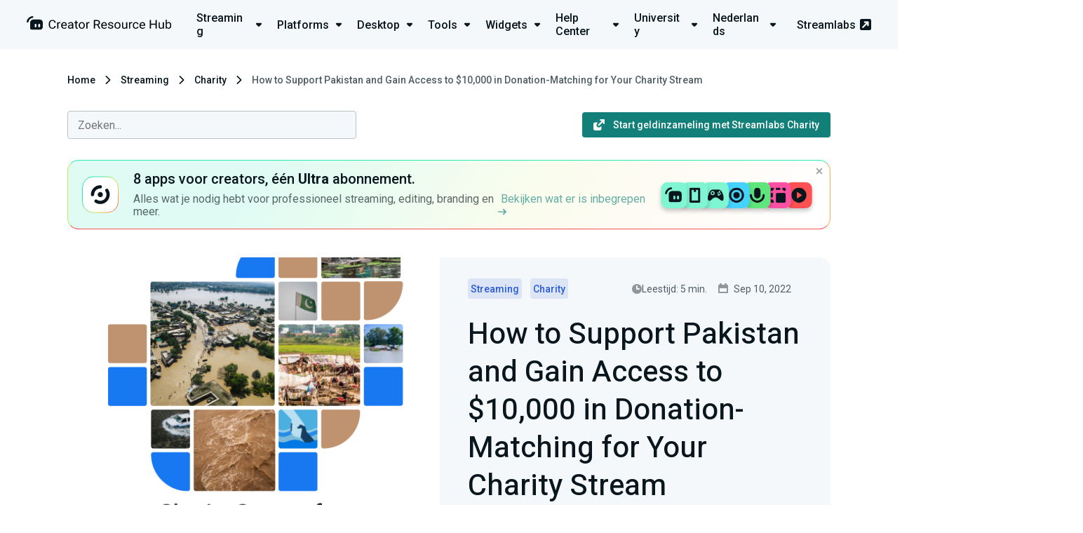

--- FILE ---
content_type: text/html; charset=UTF-8
request_url: https://streamlabs.com/nl-nl/content-hub/post/how-to-support-pakistan-and-gain-access-to-usd10-000-in-donation-matching-for-your-charity-stream
body_size: 13596
content:
<!DOCTYPE html>
<html lang="nl-nl" dir="ltr">

<head>
    <meta charset="utf-8">
    <meta name="viewport" content="width=device-width, initial-scale=1">

	<title>How to Support Pakistan and Gain Access to $10,000 in Donation-Matching for Your Charity Stream | Streamlabs	</title>
	<meta name="description" content="Pakistan is at the forefront of the global climate crisis, and this is how you can get involved by supporting charities on the frontline, helping those in need, plus how to gain access to a $10,000 donation match from Streamlabs.">
	<link rel="canonical" href="https://streamlabs.com/content-hub/post/how-to-support-pakistan-and-gain-access-to-usd10-000-in-donation-matching-for-your-charity-stream"/>
	<meta name="robots" content="all">
	<meta property="og:title" content="How to Support Pakistan and Gain Access to $10,000 in Donation-Matching for Your Charity Stream" />
	<meta property="og:description" content="Pakistan is at the forefront of the global climate crisis, and this is how you can get involved by supporting charities on the frontline, helping those in need, plus how to gain access to a $10,000 donation match from Streamlabs." />
	<meta property="og:url" content="https://streamlabs.com/nl-nl/content-hub/post/how-to-support-pakistan-and-gain-access-to-usd10-000-in-donation-matching-for-your-charity-stream" />
	<meta property="og:site_name" content="Streamlabs" />
	<meta property="og:image" content="https://contenthub-cdn.streamlabs.com/static/imgs/square-charity-stream-for-pakistan-flood-relief.png" />

	<meta name="twitter:card" content="summary_large_image" />
	<meta name="twitter:site" content="@Streamlabs" />
	<meta name="twitter:title" content="How to Support Pakistan and Gain Access to $10,000 in Donation-Matching for Your Charity Stream" />
	<meta name="twitter:description" content="Pakistan is at the forefront of the global climate crisis, and this is how you can get involved by supporting charities on the frontline, helping those in need, plus how to gain access to a $10,000 donation match from Streamlabs." />
	<meta name="twitter:images0" content="https://contenthub-cdn.streamlabs.com/static/imgs/square-charity-stream-for-pakistan-flood-relief.png" />
	<script type="application/ld+json">{"@context":"https:\/\/schema.org","@type":"WebPage","name":"How to Support Pakistan and Gain Access to $10,000 in Donation-Matching for Your Charity Stream","description":"Pakistan is at the forefront of the global climate crisis, and this is how you can get involved by supporting charities on the frontline, helping those in need, plus how to gain access to a $10,000 donation match from Streamlabs.","url":"https:\/\/streamlabs.com\/nl-nl\/content-hub\/post\/how-to-support-pakistan-and-gain-access-to-usd10-000-in-donation-matching-for-your-charity-stream","image":"https:\/\/cdn.streamlabs.com\/static\/imgs\/og-img.png"}	</script>

    <!-- Preconnect -->
    <link rel="preconnect" href="https://fonts.googleapis.com" crossorigin>
    <link rel="preconnect" href="https://cdn.streamlabs.com" crossorigin>

    <!-- Preload -->
    <link rel="preload"
          href="https://fonts.googleapis.com/css?family=Roboto:300,300i,400,400i,500,700|Heebo:400,500,700" as="style">
    <link rel="preload"
          href="https://fonts.googleapis.com/css?family=Roboto:300,300i,400,400i,500,700|Heebo:400,500,700" as="style">
    <link rel="preload" href="https://cdn.streamlabs.com/icons/style.css" as="style">
    <link rel="preload" href="https://cdn.streamlabs.com/icons/fonts/icomoon.ttf?k52tuo" as="font" type="font/ttf"
          crossorigin>

    <!-- Fonts -->
    <link href="https://fonts.googleapis.com/css?family=Roboto:300,300i,400,400i,500,700|Heebo:400,500,700"
          rel="stylesheet">

    <!-- Styles -->
    <link href="https://cdn.streamlabs.com/icons/style.css" rel="stylesheet"/>
    <link rel="stylesheet" href="/content-hub-assets/css/app.css?id=5bc57e465a55ceef00b4c0c9d28df771">

    <!-- Favicon -->
    <link rel="icon" type="image/svg+xml" href="/content-hub-assets/images/favicons/favicon.svg">
    <link rel="apple-touch-icon" sizes="180x180" href="/content-hub-assets/images/favicons/apple-touch-icon.png">
    <link rel="icon" type="image/png" sizes="32x32" href="/content-hub-assets/images/favicons/favicon-32x32.png">
    <link rel="icon" type="image/png" sizes="16x16" href="/content-hub-assets/images/favicons/favicon-16x16.png">
    <link rel="manifest" href="/images/favicons/site.webmanifest">
    <link rel="mask-icon" href="/content-hub-assets/images/favicons/safari-pinned-tab.svg" color="#31c3a2">
    <meta name="msapplication-TileColor" content="#80f5d2">
    <meta name="theme-color" content="#ffffff">

        
    <!-- OneTrust Cookies Consent Notice start for streamlabs.com -->

<script src="https://cdn.cookielaw.org/consent/7665fa03-a0ea-4c87-a34f-c8d13d663b42/otSDKStub.js"  type="text/javascript" charset="UTF-8" data-domain-script="7665fa03-a0ea-4c87-a34f-c8d13d663b42" ></script>
<script type="text/javascript">
function OptanonWrapper() { }
</script>
<!-- OneTrust Cookies Consent Notice end for streamlabs.com -->
    
    <!-- Google Tag Manager -->
<script>(function(w,d,s,l,i){w[l]=w[l]||[];w[l].push({'gtm.start':
new Date().getTime(),event:'gtm.js'});w[l].push({blocked_tags:'GA4-OBSP,AzAds,CIO,SAQ,TT'});var f=d.getElementsByTagName(s)[0],
j=d.createElement(s),dl=l!='dataLayer'?'&l='+l:'';j.async=true;j.src=
'https://www.googletagmanager.com/gtm.js?id='+i+dl;f.parentNode.insertBefore(j,f);
})(window,document,'script','dataLayer','GTM-5G46CH4');</script>
<!-- End Google Tag Manager -->

    
    <script type="text/plain" class="optanon-category-C0004">
var _mtm = window._mtm = window._mtm || [];
_mtm.push({'mtm.startTime': (new Date().getTime()), 'event': 'mtm.Start'});
var d=document, g=d.createElement('script'), s=d.getElementsByTagName('script')[0];
g.async=true; g.src='https://analytics-matomo.streamlabs.com/js/container_gnLYpKjU.js'; s.parentNode.insertBefore(g,s);
</script>
    </head>

<body>
    <header class="header header--app">
    <div class="header__inner">
        <div class="header__heading">
            <a href="https://streamlabs.com/nl-nl/content-hub" title="Go to https://streamlabs.com/content-hub">
                <img id="header-logo" class="header__icon" src="https://contenthub-cdn.streamlabs.com/static/imgs/logos/creator-resource-hub-dark.svg"
                     alt="The Ultimate Resource to Learn How to Live Stream | Streamlabs">
            </a>
        </div>
         <div class="dropdown-menu">
    <nav class="dropdown-menu__nav">
        <ul class="dropdown-menu__list">
                            <li class="dropdown-menu__item">
                    <a href="https://streamlabs.com/nl-nl/content-hub/streaming"
                       class="dropdown-menu__title-link">
                        <p class="dropdown-menu__title">
                            Streaming <i class="icon-dropdown dropdown-menu__icon"></i>
                        </p>
                    </a>
                    <div class="dropdown-menu__content dropdown-menu__content--streaming">
                        <div class="dropdown-menu__dummy">
                            <div class="dropdown-menu__arrow"></div>
                        </div>
                        <div class=" dropdown-menu__body">
                            <i class="icon-studio dropdown-menu__inner-icon"></i>
                            <div class="dropdown-menu__inner">
                                <div class="dropdown-menu__inner-title">Streaming</div>
                                <ul class="dropdown-menu__inner-list dropdown-menu__inner-list--two-column">
                                    <li class="dropdown-menu__inner-item">
                                    <a href="https://streamlabs.com/nl-nl/content-hub/streaming/getting-started" class="dropdown-menu__inner-text">
                    Getting Started
                </a>
                        </li>
    <li class="dropdown-menu__inner-item">
                                    <a href="https://streamlabs.com/nl-nl/content-hub/streaming/growing-your-audience" class="dropdown-menu__inner-text">
                    Growing your audience
                </a>
                        </li>
    <li class="dropdown-menu__inner-item">
                                    <a href="https://streamlabs.com/nl-nl/content-hub/streaming/hardware" class="dropdown-menu__inner-text">
                    Hardware
                </a>
                        </li>
    <li class="dropdown-menu__inner-item">
                                    <a href="https://streamlabs.com/nl-nl/content-hub/streaming/monetization" class="dropdown-menu__inner-text">
                    Monetization
                </a>
                        </li>
    <li class="dropdown-menu__inner-item">
                                    <a href="https://streamlabs.com/nl-nl/content-hub/streaming/mobile" class="dropdown-menu__inner-text">
                    Mobile
                </a>
                        </li>
    <li class="dropdown-menu__inner-item">
                                    <a href="https://streamlabs.com/nl-nl/content-hub/streaming/charity" class="dropdown-menu__inner-text">
                    Charity
                </a>
                        </li>
    <li class="dropdown-menu__inner-item">
                                    <a href="https://streamlabs.com/nl-nl/content-hub/streaming/gaming" class="dropdown-menu__inner-text">
                    Gaming
                </a>
                        </li>
    <li class="dropdown-menu__inner-item">
                                    <a href="https://streamlabs.com/nl-nl/content-hub/streaming/live-events" class="dropdown-menu__inner-text">
                    Live Events
                </a>
                        </li>
    <li class="dropdown-menu__inner-item">
                                    <a href="https://streamlabs.com/nl-nl/content-hub/streaming/news" class="dropdown-menu__inner-text">
                    News
                </a>
                        </li>
    <li class="dropdown-menu__inner-item">
                                    <a href="https://streamlabs.com/nl-nl/content-hub/streaming/mental-health" class="dropdown-menu__inner-text">
                    Mental Health
                </a>
                        </li>
    <li class="dropdown-menu__inner-item">
                                    <a href="https://streamlabs.com/nl-nl/content-hub/streaming/creator-spotlights" class="dropdown-menu__inner-text">
                    Creator Spotlights
                </a>
                        </li>
                                </ul>
                            </div>
                        </div>
                    </div>
                </li>
                            <li class="dropdown-menu__item">
                    <a href="https://streamlabs.com/nl-nl/content-hub/platforms"
                       class="dropdown-menu__title-link">
                        <p class="dropdown-menu__title">
                            Platforms <i class="icon-dropdown dropdown-menu__icon"></i>
                        </p>
                    </a>
                    <div class="dropdown-menu__content dropdown-menu__content--platforms">
                        <div class="dropdown-menu__dummy">
                            <div class="dropdown-menu__arrow"></div>
                        </div>
                        <div class=" dropdown-menu__body">
                            <i class="icon-twitch dropdown-menu__inner-icon"></i>
                            <div class="dropdown-menu__inner">
                                <div class="dropdown-menu__inner-title">Platforms</div>
                                <ul class="dropdown-menu__inner-list dropdown-menu__inner-list--two-column">
                                    <li class="dropdown-menu__inner-item">
                                    <a href="https://streamlabs.com/nl-nl/content-hub/platforms/tiktok" class="dropdown-menu__inner-text">
                    TikTok
                </a>
                        </li>
    <li class="dropdown-menu__inner-item">
                                    <a href="https://streamlabs.com/nl-nl/content-hub/platforms/instagram" class="dropdown-menu__inner-text">
                    Instagram
                </a>
                        </li>
    <li class="dropdown-menu__inner-item">
                                    <a href="https://streamlabs.com/nl-nl/content-hub/platforms/x-twitter" class="dropdown-menu__inner-text">
                    X (Twitter)
                </a>
                        </li>
    <li class="dropdown-menu__inner-item">
                                    <a href="https://streamlabs.com/nl-nl/content-hub/platforms/twitch" class="dropdown-menu__inner-text">
                    Twitch
                </a>
                        </li>
    <li class="dropdown-menu__inner-item">
                                    <a href="https://streamlabs.com/nl-nl/content-hub/platforms/youtube" class="dropdown-menu__inner-text">
                    YouTube
                </a>
                        </li>
    <li class="dropdown-menu__inner-item">
                                    <a href="https://streamlabs.com/nl-nl/content-hub/platforms/facebook" class="dropdown-menu__inner-text">
                    Facebook
                </a>
                        </li>
    <li class="dropdown-menu__inner-item">
                                    <a href="https://streamlabs.com/nl-nl/content-hub/platforms/trovo" class="dropdown-menu__inner-text">
                    Trovo
                </a>
                        </li>
    <li class="dropdown-menu__inner-item">
                                    <a href="https://streamlabs.com/nl-nl/content-hub/platforms/other-platforms" class="dropdown-menu__inner-text">
                    Other Platforms
                </a>
                        </li>
    <li class="dropdown-menu__inner-item">
                                    <a href="https://streamlabs.com/nl-nl/content-hub/platforms/kick" class="dropdown-menu__inner-text">
                    Kick
                </a>
                        </li>
                                </ul>
                            </div>
                        </div>
                    </div>
                </li>
                            <li class="dropdown-menu__item">
                    <a href="https://streamlabs.com/nl-nl/content-hub/streamlabs-desktop"
                       class="dropdown-menu__title-link">
                        <p class="dropdown-menu__title">
                            Desktop <i class="icon-dropdown dropdown-menu__icon"></i>
                        </p>
                    </a>
                    <div class="dropdown-menu__content dropdown-menu__content--streamlabs-desktop">
                        <div class="dropdown-menu__dummy">
                            <div class="dropdown-menu__arrow"></div>
                        </div>
                        <div class=" dropdown-menu__body">
                            <i class="icon-streamlabs dropdown-menu__inner-icon"></i>
                            <div class="dropdown-menu__inner">
                                <div class="dropdown-menu__inner-title">Desktop</div>
                                <ul class="dropdown-menu__inner-list ">
                                    <li class="dropdown-menu__inner-item">
                                    <a href="https://streamlabs.com/nl-nl/content-hub/streamlabs-desktop/setup" class="dropdown-menu__inner-text">
                    Setup
                </a>
                        </li>
    <li class="dropdown-menu__inner-item">
                                    <a href="https://streamlabs.com/nl-nl/content-hub/streamlabs-desktop/stream-overlays" class="dropdown-menu__inner-text">
                    Stream Overlays
                </a>
                        </li>
    <li class="dropdown-menu__inner-item">
                                    <a href="https://streamlabs.com/nl-nl/content-hub/streamlabs-desktop/app-store" class="dropdown-menu__inner-text">
                    App Store
                </a>
                        </li>
    <li class="dropdown-menu__inner-item">
                                    <a href="https://streamlabs.com/nl-nl/content-hub/streamlabs-desktop/streamlabs-desktop-widgets" class="dropdown-menu__inner-text">
                    Widgets
                </a>
                        </li>
    <li class="dropdown-menu__inner-item">
                                    <a href="https://streamlabs.com/nl-nl/content-hub/streamlabs-desktop/streamlabs-desktop-other" class="dropdown-menu__inner-text">
                    Other (Streamlabs Desktop)
                </a>
                        </li>
    <li class="dropdown-menu__inner-item">
                                    <a href="https://streamlabs.com/nl-nl/content-hub/streamlabs-desktop/patch-notes" class="dropdown-menu__inner-text">
                    Patch Notes
                </a>
                        </li>
                                </ul>
                            </div>
                        </div>
                    </div>
                </li>
                            <li class="dropdown-menu__item">
                    <a href="https://streamlabs.com/nl-nl/content-hub/tools"
                       class="dropdown-menu__title-link">
                        <p class="dropdown-menu__title">
                            Tools <i class="icon-dropdown dropdown-menu__icon"></i>
                        </p>
                    </a>
                    <div class="dropdown-menu__content dropdown-menu__content--tools">
                        <div class="dropdown-menu__dummy">
                            <div class="dropdown-menu__arrow"></div>
                        </div>
                        <div class=" dropdown-menu__body">
                            <i class="icon-themes dropdown-menu__inner-icon"></i>
                            <div class="dropdown-menu__inner">
                                <div class="dropdown-menu__inner-title">Tools</div>
                                <ul class="dropdown-menu__inner-list dropdown-menu__inner-list--two-column">
                                    <li class="dropdown-menu__inner-item">
                                    <a href="https://streamlabs.com/nl-nl/content-hub/tools/plugin-for-obs" class="dropdown-menu__inner-text">
                    Plugin for OBS
                </a>
                        </li>
    <li class="dropdown-menu__inner-item">
                                    <a href="https://streamlabs.com/nl-nl/content-hub/tools/ultra" class="dropdown-menu__inner-text">
                    Ultra
                </a>
                        </li>
    <li class="dropdown-menu__inner-item">
                                    <a href="https://streamlabs.com/nl-nl/content-hub/tools/tools-stream-overlays" class="dropdown-menu__inner-text">
                    Stream Overlays
                </a>
                        </li>
    <li class="dropdown-menu__inner-item">
                                    <a href="https://streamlabs.com/nl-nl/content-hub/tools/mobile-app" class="dropdown-menu__inner-text">
                    Mobile App
                </a>
                        </li>
    <li class="dropdown-menu__inner-item">
                                    <a href="https://streamlabs.com/nl-nl/content-hub/tools/tips" class="dropdown-menu__inner-text">
                    Tips
                </a>
                        </li>
    <li class="dropdown-menu__inner-item">
                                    <a href="https://streamlabs.com/nl-nl/content-hub/tools/cloudbot" class="dropdown-menu__inner-text">
                    Cloudbot
                </a>
                        </li>
    <li class="dropdown-menu__inner-item">
                                    <a href="https://streamlabs.com/nl-nl/content-hub/tools/tools-app-store" class="dropdown-menu__inner-text">
                    App Store
                </a>
                        </li>
    <li class="dropdown-menu__inner-item">
                                    <a href="https://streamlabs.com/nl-nl/content-hub/tools/merch" class="dropdown-menu__inner-text">
                    Merch
                </a>
                        </li>
    <li class="dropdown-menu__inner-item">
                                    <a href="https://streamlabs.com/nl-nl/content-hub/tools/tools-charity" class="dropdown-menu__inner-text">
                    Charity
                </a>
                        </li>
    <li class="dropdown-menu__inner-item">
                                    <a href="https://streamlabs.com/nl-nl/content-hub/tools/other-tools" class="dropdown-menu__inner-text">
                    Other Tools
                </a>
                        </li>
    <li class="dropdown-menu__inner-item">
                                    <a href="https://streamlabs.com/nl-nl/content-hub/tools/streamlabs-console" class="dropdown-menu__inner-text">
                    Streamlabs Console
                </a>
                        </li>
    <li class="dropdown-menu__inner-item">
                                    <a href="https://streamlabs.com/nl-nl/content-hub/tools/cross-clip" class="dropdown-menu__inner-text">
                    Cross Clip
                </a>
                        </li>
    <li class="dropdown-menu__inner-item">
                                    <a href="https://streamlabs.com/nl-nl/content-hub/tools/video-editor" class="dropdown-menu__inner-text">
                    Video Editor
                </a>
                        </li>
    <li class="dropdown-menu__inner-item">
                                    <a href="https://streamlabs.com/nl-nl/content-hub/tools/talk-studio" class="dropdown-menu__inner-text">
                    Talk Studio
                </a>
                        </li>
    <li class="dropdown-menu__inner-item">
                                    <a href="https://streamlabs.com/nl-nl/content-hub/tools/podcast-editor" class="dropdown-menu__inner-text">
                    Podcast Editor
                </a>
                        </li>
                                </ul>
                            </div>
                        </div>
                    </div>
                </li>
                            <li class="dropdown-menu__item">
                    <a href="https://streamlabs.com/nl-nl/content-hub/widgets"
                       class="dropdown-menu__title-link">
                        <p class="dropdown-menu__title">
                            Widgets <i class="icon-dropdown dropdown-menu__icon"></i>
                        </p>
                    </a>
                    <div class="dropdown-menu__content dropdown-menu__content--widgets">
                        <div class="dropdown-menu__dummy">
                            <div class="dropdown-menu__arrow"></div>
                        </div>
                        <div class=" dropdown-menu__body">
                            <i class="icon-widgets dropdown-menu__inner-icon"></i>
                            <div class="dropdown-menu__inner">
                                <div class="dropdown-menu__inner-title">Widgets</div>
                                <ul class="dropdown-menu__inner-list ">
                                    <li class="dropdown-menu__inner-item">
                                    <a href="https://streamlabs.com/nl-nl/content-hub/widgets/alert-box" class="dropdown-menu__inner-text">
                    Alert Box
                </a>
                        </li>
    <li class="dropdown-menu__inner-item">
                                    <a href="https://streamlabs.com/nl-nl/content-hub/widgets/event-list" class="dropdown-menu__inner-text">
                    Event List
                </a>
                        </li>
    <li class="dropdown-menu__inner-item">
                                    <a href="https://streamlabs.com/nl-nl/content-hub/widgets/chat-box" class="dropdown-menu__inner-text">
                    Chat Box
                </a>
                        </li>
    <li class="dropdown-menu__inner-item">
                                    <a href="https://streamlabs.com/nl-nl/content-hub/widgets/stream-labels" class="dropdown-menu__inner-text">
                    Stream Labels
                </a>
                        </li>
    <li class="dropdown-menu__inner-item">
                                    <a href="https://streamlabs.com/nl-nl/content-hub/widgets/other-widgets" class="dropdown-menu__inner-text">
                    Other Widgets
                </a>
                        </li>
                                </ul>
                            </div>
                        </div>
                    </div>
                </li>
                            <li class="dropdown-menu__item">
                    <a href="https://streamlabs.com/nl-nl/content-hub/support"
                       class="dropdown-menu__title-link">
                        <p class="dropdown-menu__title">
                            Help Center <i class="icon-dropdown dropdown-menu__icon"></i>
                        </p>
                    </a>
                    <div class="dropdown-menu__content dropdown-menu__content--support">
                        <div class="dropdown-menu__dummy">
                            <div class="dropdown-menu__arrow"></div>
                        </div>
                        <div class=" dropdown-menu__body">
                            <i class="icon-question dropdown-menu__inner-icon"></i>
                            <div class="dropdown-menu__inner">
                                <div class="dropdown-menu__inner-title">Help Center</div>
                                <ul class="dropdown-menu__inner-list dropdown-menu__inner-list--two-column">
                                    <li class="dropdown-menu__inner-item">
                                    <a href="https://streamlabs.com/nl-nl/content-hub/support/support-plugin-for-obs" class="dropdown-menu__inner-text">
                    Plugin for OBS
                </a>
                        </li>
    <li class="dropdown-menu__inner-item">
                                    <a href="https://streamlabs.com/nl-nl/content-hub/support/support-streamlabs-desktop" class="dropdown-menu__inner-text">
                    Streamlabs Desktop
                </a>
                        </li>
    <li class="dropdown-menu__inner-item">
                                    <a href="https://streamlabs.com/nl-nl/content-hub/support/alerts-and-widgets" class="dropdown-menu__inner-text">
                    Alerts and Widgets
                </a>
                        </li>
    <li class="dropdown-menu__inner-item">
                                    <a href="https://streamlabs.com/nl-nl/content-hub/support/chatbot-and-cloudbot" class="dropdown-menu__inner-text">
                    Chatbot and Cloudbot
                </a>
                        </li>
    <li class="dropdown-menu__inner-item">
                                    <a href="https://streamlabs.com/nl-nl/content-hub/support/support-merch" class="dropdown-menu__inner-text">
                    Merch
                </a>
                        </li>
    <li class="dropdown-menu__inner-item">
                                    <a href="https://streamlabs.com/nl-nl/content-hub/support/support-mobile" class="dropdown-menu__inner-text">
                    Mobile
                </a>
                        </li>
    <li class="dropdown-menu__inner-item">
                                    <a href="https://streamlabs.com/nl-nl/content-hub/support/general" class="dropdown-menu__inner-text">
                    General
                </a>
                        </li>
    <li class="dropdown-menu__inner-item">
                                    <a href="https://streamlabs.com/nl-nl/content-hub/support/console" class="dropdown-menu__inner-text">
                    Console
                </a>
                        </li>
    <li class="dropdown-menu__inner-item">
                                    <a href="https://streamlabs.com/nl-nl/content-hub/support/support-video-editor" class="dropdown-menu__inner-text">
                    Video Editor
                </a>
                        </li>
    <li class="dropdown-menu__inner-item">
                                    <a href="https://streamlabs.com/nl-nl/content-hub/support/support-talk-studio" class="dropdown-menu__inner-text">
                    Talk Studio
                </a>
                        </li>
    <li class="dropdown-menu__inner-item">
                                    <a href="https://streamlabs.com/nl-nl/content-hub/support/support-subscriptions" class="dropdown-menu__inner-text">
                    Subscriptions
                </a>
                        </li>
    <li class="dropdown-menu__inner-item">
                                    <a href="https://streamlabs.com/nl-nl/content-hub/support/support-tips" class="dropdown-menu__inner-text">
                    Tips
                </a>
                        </li>
    <li class="dropdown-menu__inner-item">
                                    <a href="https://streamlabs.com/nl-nl/content-hub/support/support-charity" class="dropdown-menu__inner-text">
                    Charity
                </a>
                        </li>
    <li class="dropdown-menu__inner-item">
                                    <a href="https://streamlabs.com/nl-nl/content-hub/support/support-cross-clip" class="dropdown-menu__inner-text">
                    Cross Clip
                </a>
                        </li>
    <li class="dropdown-menu__inner-item">
                                    <a href="https://streamlabs.com/nl-nl/content-hub/support/support-podcast-editor" class="dropdown-menu__inner-text">
                    Podcast Editor
                </a>
                        </li>
    <li class="dropdown-menu__inner-item">
                    <a href="https://support.streamlabs.com/hc/en-us/requests/new" class="dropdown-menu__inner-text" target="_blank">
                Submit a ticket
            </a>
            </li>
    <li class="dropdown-menu__inner-item">
                    <a href="https://discord.gg/stream" class="dropdown-menu__inner-text" target="_blank">
                Community Discord
            </a>
            </li>
                                </ul>
                            </div>
                        </div>
                    </div>
                </li>
                            <li class="dropdown-menu__item">
                    <a href="https://streamlabs.com/nl-nl/content-hub/university"
                       class="dropdown-menu__title-link">
                        <p class="dropdown-menu__title">
                            University <i class="icon-dropdown dropdown-menu__icon"></i>
                        </p>
                    </a>
                    <div class="dropdown-menu__content dropdown-menu__content--university">
                        <div class="dropdown-menu__dummy">
                            <div class="dropdown-menu__arrow"></div>
                        </div>
                        <div class=" dropdown-menu__body">
                            <i class="icon-education dropdown-menu__inner-icon"></i>
                            <div class="dropdown-menu__inner">
                                <div class="dropdown-menu__inner-title">University</div>
                                <ul class="dropdown-menu__inner-list ">
                                    <li class="dropdown-menu__inner-item">
                                    <a href="https://streamlabs.com/nl-nl/content-hub/university/streamer-university" class="dropdown-menu__inner-text">
                    Streamer University
                </a>
                        </li>
    <li class="dropdown-menu__inner-item">
                                    <a href="https://streamlabs.com/nl-nl/content-hub/university/youtuber-university" class="dropdown-menu__inner-text">
                    YouTuber University
                </a>
                        </li>
                                </ul>
                            </div>
                        </div>
                    </div>
                </li>
                            <li class="dropdown-menu__item">
                    <a href="#"
                       class="dropdown-menu__title-link">
                        <p class="dropdown-menu__title">
                            Nederlands <i class="icon-dropdown dropdown-menu__icon"></i>
                        </p>
                    </a>
                    <div class="dropdown-menu__content dropdown-menu__content--language">
                        <div class="dropdown-menu__dummy">
                            <div class="dropdown-menu__arrow"></div>
                        </div>
                        <div class=" dropdown-menu__body">
                            <i class="icon-streamlabs dropdown-menu__inner-icon"></i>
                            <div class="dropdown-menu__inner">
                                <div class="dropdown-menu__inner-title">Languages</div>
                                <ul class="dropdown-menu__inner-list dropdown-menu__inner-list--two-column">
                                    <li class="dropdown-menu__inner-item">
                                    <a href="https://streamlabs.com/ar-sa/content-hub/post/how-to-support-pakistan-and-gain-access-to-usd10-000-in-donation-matching-for-your-charity-stream" class="dropdown-menu__inner-text"  rel=nofollow >
                    العربية
                </a>
                        </li>
    <li class="dropdown-menu__inner-item">
                                    <a href="https://streamlabs.com/de-de/content-hub/post/how-to-support-pakistan-and-gain-access-to-usd10-000-in-donation-matching-for-your-charity-stream" class="dropdown-menu__inner-text"  rel=nofollow >
                    Deutsch
                </a>
                        </li>
    <li class="dropdown-menu__inner-item">
                                    <a href="https://streamlabs.com/content-hub/post/how-to-support-pakistan-and-gain-access-to-usd10-000-in-donation-matching-for-your-charity-stream" class="dropdown-menu__inner-text"  rel=nofollow >
                    English
                </a>
                        </li>
    <li class="dropdown-menu__inner-item">
                                    <a href="https://streamlabs.com/es-es/content-hub/post/how-to-support-pakistan-and-gain-access-to-usd10-000-in-donation-matching-for-your-charity-stream" class="dropdown-menu__inner-text"  rel=nofollow >
                    Español
                </a>
                        </li>
    <li class="dropdown-menu__inner-item">
                                    <a href="https://streamlabs.com/fr-fr/content-hub/post/how-to-support-pakistan-and-gain-access-to-usd10-000-in-donation-matching-for-your-charity-stream" class="dropdown-menu__inner-text"  rel=nofollow >
                    Français
                </a>
                        </li>
    <li class="dropdown-menu__inner-item">
                                    <a href="https://streamlabs.com/ja-jp/content-hub/post/how-to-support-pakistan-and-gain-access-to-usd10-000-in-donation-matching-for-your-charity-stream" class="dropdown-menu__inner-text"  rel=nofollow >
                    日本語
                </a>
                        </li>
    <li class="dropdown-menu__inner-item">
                                    <a href="https://streamlabs.com/nl-nl/content-hub/post/how-to-support-pakistan-and-gain-access-to-usd10-000-in-donation-matching-for-your-charity-stream" class="dropdown-menu__inner-text"  rel=nofollow >
                    Nederlands
                </a>
                        </li>
    <li class="dropdown-menu__inner-item">
                                    <a href="https://streamlabs.com/pt-br/content-hub/post/how-to-support-pakistan-and-gain-access-to-usd10-000-in-donation-matching-for-your-charity-stream" class="dropdown-menu__inner-text"  rel=nofollow >
                    Português (Brasil)
                </a>
                        </li>
    <li class="dropdown-menu__inner-item">
                                    <a href="https://streamlabs.com/tr-tr/content-hub/post/how-to-support-pakistan-and-gain-access-to-usd10-000-in-donation-matching-for-your-charity-stream" class="dropdown-menu__inner-text"  rel=nofollow >
                    Türkçe
                </a>
                        </li>
                                </ul>
                            </div>
                        </div>
                    </div>
                </li>
                    </ul>
    </nav>
    <a href="https://streamlabs.com" title="Go to Streamlabs" class="header__link">
        Streamlabs <i class="icon-pop-out-3"></i>
    </a>
</div>
 
         <nav role="navigation" class="navigation">
    <div id="menuToggle" class="hamburger-menu__toggle-icon">
        <div class="box">


            
            <input type="checkbox" onclick="toggleHeaderMenu(this)" aria-label="Hidden Checkbox"/>

            
            <span></span>
            <span></span>
            <span></span>

            
            <div id="menu" class="hamburger-menu__body">
                <a href="https://streamlabs.com/" class="hamburger-menu__site-link">
                    <p>streamlabs.com</p>
                    <i class="icon-pop-out-3"></i>
                </a>
                <div class="hamburger-menu__unit">
                    <ul class="hamburger-menu__list">
                                                    <li class="hamburger-menu__item">
                                <div class="hamburger-menu__upper" onclick="showSubCategories(this)">
                                    <p class="hamburger-menu__title">
                                        <i class="icon-studio"></i>Streaming
                                    </p>
                                    <i class="icon-dropdown hamburger-menu__arrow-icon"></i>
                                </div>
                                <ul class="hamburger-menu__sub-list">
                                    <li class="hamburger-menu__sub-item">
                                    <a href="https://streamlabs.com/nl-nl/content-hub/streaming/getting-started" class="hamburger-menu__sub-link">
                    Getting Started
                </a>
                        </li>
    <li class="hamburger-menu__sub-item">
                                    <a href="https://streamlabs.com/nl-nl/content-hub/streaming/growing-your-audience" class="hamburger-menu__sub-link">
                    Growing your audience
                </a>
                        </li>
    <li class="hamburger-menu__sub-item">
                                    <a href="https://streamlabs.com/nl-nl/content-hub/streaming/hardware" class="hamburger-menu__sub-link">
                    Hardware
                </a>
                        </li>
    <li class="hamburger-menu__sub-item">
                                    <a href="https://streamlabs.com/nl-nl/content-hub/streaming/monetization" class="hamburger-menu__sub-link">
                    Monetization
                </a>
                        </li>
    <li class="hamburger-menu__sub-item">
                                    <a href="https://streamlabs.com/nl-nl/content-hub/streaming/mobile" class="hamburger-menu__sub-link">
                    Mobile
                </a>
                        </li>
    <li class="hamburger-menu__sub-item">
                                    <a href="https://streamlabs.com/nl-nl/content-hub/streaming/charity" class="hamburger-menu__sub-link">
                    Charity
                </a>
                        </li>
    <li class="hamburger-menu__sub-item">
                                    <a href="https://streamlabs.com/nl-nl/content-hub/streaming/gaming" class="hamburger-menu__sub-link">
                    Gaming
                </a>
                        </li>
    <li class="hamburger-menu__sub-item">
                                    <a href="https://streamlabs.com/nl-nl/content-hub/streaming/live-events" class="hamburger-menu__sub-link">
                    Live Events
                </a>
                        </li>
    <li class="hamburger-menu__sub-item">
                                    <a href="https://streamlabs.com/nl-nl/content-hub/streaming/news" class="hamburger-menu__sub-link">
                    News
                </a>
                        </li>
    <li class="hamburger-menu__sub-item">
                                    <a href="https://streamlabs.com/nl-nl/content-hub/streaming/mental-health" class="hamburger-menu__sub-link">
                    Mental Health
                </a>
                        </li>
    <li class="hamburger-menu__sub-item">
                                    <a href="https://streamlabs.com/nl-nl/content-hub/streaming/creator-spotlights" class="hamburger-menu__sub-link">
                    Creator Spotlights
                </a>
                        </li>
                                </ul>
                            </li>
                                                    <li class="hamburger-menu__item">
                                <div class="hamburger-menu__upper" onclick="showSubCategories(this)">
                                    <p class="hamburger-menu__title">
                                        <i class="icon-twitch"></i>Platforms
                                    </p>
                                    <i class="icon-dropdown hamburger-menu__arrow-icon"></i>
                                </div>
                                <ul class="hamburger-menu__sub-list">
                                    <li class="hamburger-menu__sub-item">
                                    <a href="https://streamlabs.com/nl-nl/content-hub/platforms/tiktok" class="hamburger-menu__sub-link">
                    TikTok
                </a>
                        </li>
    <li class="hamburger-menu__sub-item">
                                    <a href="https://streamlabs.com/nl-nl/content-hub/platforms/instagram" class="hamburger-menu__sub-link">
                    Instagram
                </a>
                        </li>
    <li class="hamburger-menu__sub-item">
                                    <a href="https://streamlabs.com/nl-nl/content-hub/platforms/x-twitter" class="hamburger-menu__sub-link">
                    X (Twitter)
                </a>
                        </li>
    <li class="hamburger-menu__sub-item">
                                    <a href="https://streamlabs.com/nl-nl/content-hub/platforms/twitch" class="hamburger-menu__sub-link">
                    Twitch
                </a>
                        </li>
    <li class="hamburger-menu__sub-item">
                                    <a href="https://streamlabs.com/nl-nl/content-hub/platforms/youtube" class="hamburger-menu__sub-link">
                    YouTube
                </a>
                        </li>
    <li class="hamburger-menu__sub-item">
                                    <a href="https://streamlabs.com/nl-nl/content-hub/platforms/facebook" class="hamburger-menu__sub-link">
                    Facebook
                </a>
                        </li>
    <li class="hamburger-menu__sub-item">
                                    <a href="https://streamlabs.com/nl-nl/content-hub/platforms/trovo" class="hamburger-menu__sub-link">
                    Trovo
                </a>
                        </li>
    <li class="hamburger-menu__sub-item">
                                    <a href="https://streamlabs.com/nl-nl/content-hub/platforms/other-platforms" class="hamburger-menu__sub-link">
                    Other Platforms
                </a>
                        </li>
    <li class="hamburger-menu__sub-item">
                                    <a href="https://streamlabs.com/nl-nl/content-hub/platforms/kick" class="hamburger-menu__sub-link">
                    Kick
                </a>
                        </li>
                                </ul>
                            </li>
                                                    <li class="hamburger-menu__item">
                                <div class="hamburger-menu__upper" onclick="showSubCategories(this)">
                                    <p class="hamburger-menu__title">
                                        <i class="icon-streamlabs"></i>Desktop
                                    </p>
                                    <i class="icon-dropdown hamburger-menu__arrow-icon"></i>
                                </div>
                                <ul class="hamburger-menu__sub-list">
                                    <li class="hamburger-menu__sub-item">
                                    <a href="https://streamlabs.com/nl-nl/content-hub/streamlabs-desktop/setup" class="hamburger-menu__sub-link">
                    Setup
                </a>
                        </li>
    <li class="hamburger-menu__sub-item">
                                    <a href="https://streamlabs.com/nl-nl/content-hub/streamlabs-desktop/stream-overlays" class="hamburger-menu__sub-link">
                    Stream Overlays
                </a>
                        </li>
    <li class="hamburger-menu__sub-item">
                                    <a href="https://streamlabs.com/nl-nl/content-hub/streamlabs-desktop/app-store" class="hamburger-menu__sub-link">
                    App Store
                </a>
                        </li>
    <li class="hamburger-menu__sub-item">
                                    <a href="https://streamlabs.com/nl-nl/content-hub/streamlabs-desktop/streamlabs-desktop-widgets" class="hamburger-menu__sub-link">
                    Widgets
                </a>
                        </li>
    <li class="hamburger-menu__sub-item">
                                    <a href="https://streamlabs.com/nl-nl/content-hub/streamlabs-desktop/streamlabs-desktop-other" class="hamburger-menu__sub-link">
                    Other (Streamlabs Desktop)
                </a>
                        </li>
    <li class="hamburger-menu__sub-item">
                                    <a href="https://streamlabs.com/nl-nl/content-hub/streamlabs-desktop/patch-notes" class="hamburger-menu__sub-link">
                    Patch Notes
                </a>
                        </li>
                                </ul>
                            </li>
                                                    <li class="hamburger-menu__item">
                                <div class="hamburger-menu__upper" onclick="showSubCategories(this)">
                                    <p class="hamburger-menu__title">
                                        <i class="icon-themes"></i>Tools
                                    </p>
                                    <i class="icon-dropdown hamburger-menu__arrow-icon"></i>
                                </div>
                                <ul class="hamburger-menu__sub-list">
                                    <li class="hamburger-menu__sub-item">
                                    <a href="https://streamlabs.com/nl-nl/content-hub/tools/plugin-for-obs" class="hamburger-menu__sub-link">
                    Plugin for OBS
                </a>
                        </li>
    <li class="hamburger-menu__sub-item">
                                    <a href="https://streamlabs.com/nl-nl/content-hub/tools/ultra" class="hamburger-menu__sub-link">
                    Ultra
                </a>
                        </li>
    <li class="hamburger-menu__sub-item">
                                    <a href="https://streamlabs.com/nl-nl/content-hub/tools/tools-stream-overlays" class="hamburger-menu__sub-link">
                    Stream Overlays
                </a>
                        </li>
    <li class="hamburger-menu__sub-item">
                                    <a href="https://streamlabs.com/nl-nl/content-hub/tools/mobile-app" class="hamburger-menu__sub-link">
                    Mobile App
                </a>
                        </li>
    <li class="hamburger-menu__sub-item">
                                    <a href="https://streamlabs.com/nl-nl/content-hub/tools/tips" class="hamburger-menu__sub-link">
                    Tips
                </a>
                        </li>
    <li class="hamburger-menu__sub-item">
                                    <a href="https://streamlabs.com/nl-nl/content-hub/tools/cloudbot" class="hamburger-menu__sub-link">
                    Cloudbot
                </a>
                        </li>
    <li class="hamburger-menu__sub-item">
                                    <a href="https://streamlabs.com/nl-nl/content-hub/tools/tools-app-store" class="hamburger-menu__sub-link">
                    App Store
                </a>
                        </li>
    <li class="hamburger-menu__sub-item">
                                    <a href="https://streamlabs.com/nl-nl/content-hub/tools/merch" class="hamburger-menu__sub-link">
                    Merch
                </a>
                        </li>
    <li class="hamburger-menu__sub-item">
                                    <a href="https://streamlabs.com/nl-nl/content-hub/tools/tools-charity" class="hamburger-menu__sub-link">
                    Charity
                </a>
                        </li>
    <li class="hamburger-menu__sub-item">
                                    <a href="https://streamlabs.com/nl-nl/content-hub/tools/other-tools" class="hamburger-menu__sub-link">
                    Other Tools
                </a>
                        </li>
    <li class="hamburger-menu__sub-item">
                                    <a href="https://streamlabs.com/nl-nl/content-hub/tools/streamlabs-console" class="hamburger-menu__sub-link">
                    Streamlabs Console
                </a>
                        </li>
    <li class="hamburger-menu__sub-item">
                                    <a href="https://streamlabs.com/nl-nl/content-hub/tools/cross-clip" class="hamburger-menu__sub-link">
                    Cross Clip
                </a>
                        </li>
    <li class="hamburger-menu__sub-item">
                                    <a href="https://streamlabs.com/nl-nl/content-hub/tools/video-editor" class="hamburger-menu__sub-link">
                    Video Editor
                </a>
                        </li>
    <li class="hamburger-menu__sub-item">
                                    <a href="https://streamlabs.com/nl-nl/content-hub/tools/talk-studio" class="hamburger-menu__sub-link">
                    Talk Studio
                </a>
                        </li>
    <li class="hamburger-menu__sub-item">
                                    <a href="https://streamlabs.com/nl-nl/content-hub/tools/podcast-editor" class="hamburger-menu__sub-link">
                    Podcast Editor
                </a>
                        </li>
                                </ul>
                            </li>
                                                    <li class="hamburger-menu__item">
                                <div class="hamburger-menu__upper" onclick="showSubCategories(this)">
                                    <p class="hamburger-menu__title">
                                        <i class="icon-widgets"></i>Widgets
                                    </p>
                                    <i class="icon-dropdown hamburger-menu__arrow-icon"></i>
                                </div>
                                <ul class="hamburger-menu__sub-list">
                                    <li class="hamburger-menu__sub-item">
                                    <a href="https://streamlabs.com/nl-nl/content-hub/widgets/alert-box" class="hamburger-menu__sub-link">
                    Alert Box
                </a>
                        </li>
    <li class="hamburger-menu__sub-item">
                                    <a href="https://streamlabs.com/nl-nl/content-hub/widgets/event-list" class="hamburger-menu__sub-link">
                    Event List
                </a>
                        </li>
    <li class="hamburger-menu__sub-item">
                                    <a href="https://streamlabs.com/nl-nl/content-hub/widgets/chat-box" class="hamburger-menu__sub-link">
                    Chat Box
                </a>
                        </li>
    <li class="hamburger-menu__sub-item">
                                    <a href="https://streamlabs.com/nl-nl/content-hub/widgets/stream-labels" class="hamburger-menu__sub-link">
                    Stream Labels
                </a>
                        </li>
    <li class="hamburger-menu__sub-item">
                                    <a href="https://streamlabs.com/nl-nl/content-hub/widgets/other-widgets" class="hamburger-menu__sub-link">
                    Other Widgets
                </a>
                        </li>
                                </ul>
                            </li>
                                                    <li class="hamburger-menu__item">
                                <div class="hamburger-menu__upper" onclick="showSubCategories(this)">
                                    <p class="hamburger-menu__title">
                                        <i class="icon-question"></i>Help Center
                                    </p>
                                    <i class="icon-dropdown hamburger-menu__arrow-icon"></i>
                                </div>
                                <ul class="hamburger-menu__sub-list">
                                    <li class="hamburger-menu__sub-item">
                                    <a href="https://streamlabs.com/nl-nl/content-hub/support/support-plugin-for-obs" class="hamburger-menu__sub-link">
                    Plugin for OBS
                </a>
                        </li>
    <li class="hamburger-menu__sub-item">
                                    <a href="https://streamlabs.com/nl-nl/content-hub/support/support-streamlabs-desktop" class="hamburger-menu__sub-link">
                    Streamlabs Desktop
                </a>
                        </li>
    <li class="hamburger-menu__sub-item">
                                    <a href="https://streamlabs.com/nl-nl/content-hub/support/alerts-and-widgets" class="hamburger-menu__sub-link">
                    Alerts and Widgets
                </a>
                        </li>
    <li class="hamburger-menu__sub-item">
                                    <a href="https://streamlabs.com/nl-nl/content-hub/support/chatbot-and-cloudbot" class="hamburger-menu__sub-link">
                    Chatbot and Cloudbot
                </a>
                        </li>
    <li class="hamburger-menu__sub-item">
                                    <a href="https://streamlabs.com/nl-nl/content-hub/support/support-merch" class="hamburger-menu__sub-link">
                    Merch
                </a>
                        </li>
    <li class="hamburger-menu__sub-item">
                                    <a href="https://streamlabs.com/nl-nl/content-hub/support/support-mobile" class="hamburger-menu__sub-link">
                    Mobile
                </a>
                        </li>
    <li class="hamburger-menu__sub-item">
                                    <a href="https://streamlabs.com/nl-nl/content-hub/support/general" class="hamburger-menu__sub-link">
                    General
                </a>
                        </li>
    <li class="hamburger-menu__sub-item">
                                    <a href="https://streamlabs.com/nl-nl/content-hub/support/console" class="hamburger-menu__sub-link">
                    Console
                </a>
                        </li>
    <li class="hamburger-menu__sub-item">
                                    <a href="https://streamlabs.com/nl-nl/content-hub/support/support-video-editor" class="hamburger-menu__sub-link">
                    Video Editor
                </a>
                        </li>
    <li class="hamburger-menu__sub-item">
                                    <a href="https://streamlabs.com/nl-nl/content-hub/support/support-talk-studio" class="hamburger-menu__sub-link">
                    Talk Studio
                </a>
                        </li>
    <li class="hamburger-menu__sub-item">
                                    <a href="https://streamlabs.com/nl-nl/content-hub/support/support-subscriptions" class="hamburger-menu__sub-link">
                    Subscriptions
                </a>
                        </li>
    <li class="hamburger-menu__sub-item">
                                    <a href="https://streamlabs.com/nl-nl/content-hub/support/support-tips" class="hamburger-menu__sub-link">
                    Tips
                </a>
                        </li>
    <li class="hamburger-menu__sub-item">
                                    <a href="https://streamlabs.com/nl-nl/content-hub/support/support-charity" class="hamburger-menu__sub-link">
                    Charity
                </a>
                        </li>
    <li class="hamburger-menu__sub-item">
                                    <a href="https://streamlabs.com/nl-nl/content-hub/support/support-cross-clip" class="hamburger-menu__sub-link">
                    Cross Clip
                </a>
                        </li>
    <li class="hamburger-menu__sub-item">
                                    <a href="https://streamlabs.com/nl-nl/content-hub/support/support-podcast-editor" class="hamburger-menu__sub-link">
                    Podcast Editor
                </a>
                        </li>
    <li class="hamburger-menu__sub-item">
                    <a href="https://support.streamlabs.com/hc/en-us/requests/new" class="hamburger-menu__sub-link" target="_blank">
                Submit a ticket
            </a>
            </li>
    <li class="hamburger-menu__sub-item">
                    <a href="https://discord.gg/stream" class="hamburger-menu__sub-link" target="_blank">
                Community Discord
            </a>
            </li>
                                </ul>
                            </li>
                                                    <li class="hamburger-menu__item">
                                <div class="hamburger-menu__upper" onclick="showSubCategories(this)">
                                    <p class="hamburger-menu__title">
                                        <i class="icon-education"></i>University
                                    </p>
                                    <i class="icon-dropdown hamburger-menu__arrow-icon"></i>
                                </div>
                                <ul class="hamburger-menu__sub-list">
                                    <li class="hamburger-menu__sub-item">
                                    <a href="https://streamlabs.com/nl-nl/content-hub/university/streamer-university" class="hamburger-menu__sub-link">
                    Streamer University
                </a>
                        </li>
    <li class="hamburger-menu__sub-item">
                                    <a href="https://streamlabs.com/nl-nl/content-hub/university/youtuber-university" class="hamburger-menu__sub-link">
                    YouTuber University
                </a>
                        </li>
                                </ul>
                            </li>
                                                    <li class="hamburger-menu__item">
                                <div class="hamburger-menu__upper" onclick="showSubCategories(this)">
                                    <p class="hamburger-menu__title">
                                        <i class="icon-streamlabs"></i>Nederlands
                                    </p>
                                    <i class="icon-dropdown hamburger-menu__arrow-icon"></i>
                                </div>
                                <ul class="hamburger-menu__sub-list">
                                    <li class="hamburger-menu__sub-item">
                                    <a href="https://streamlabs.com/ar-sa/content-hub/post/how-to-support-pakistan-and-gain-access-to-usd10-000-in-donation-matching-for-your-charity-stream" class="hamburger-menu__sub-link"  rel=nofollow >
                    العربية
                </a>
                        </li>
    <li class="hamburger-menu__sub-item">
                                    <a href="https://streamlabs.com/de-de/content-hub/post/how-to-support-pakistan-and-gain-access-to-usd10-000-in-donation-matching-for-your-charity-stream" class="hamburger-menu__sub-link"  rel=nofollow >
                    Deutsch
                </a>
                        </li>
    <li class="hamburger-menu__sub-item">
                                    <a href="https://streamlabs.com/content-hub/post/how-to-support-pakistan-and-gain-access-to-usd10-000-in-donation-matching-for-your-charity-stream" class="hamburger-menu__sub-link"  rel=nofollow >
                    English
                </a>
                        </li>
    <li class="hamburger-menu__sub-item">
                                    <a href="https://streamlabs.com/es-es/content-hub/post/how-to-support-pakistan-and-gain-access-to-usd10-000-in-donation-matching-for-your-charity-stream" class="hamburger-menu__sub-link"  rel=nofollow >
                    Español
                </a>
                        </li>
    <li class="hamburger-menu__sub-item">
                                    <a href="https://streamlabs.com/fr-fr/content-hub/post/how-to-support-pakistan-and-gain-access-to-usd10-000-in-donation-matching-for-your-charity-stream" class="hamburger-menu__sub-link"  rel=nofollow >
                    Français
                </a>
                        </li>
    <li class="hamburger-menu__sub-item">
                                    <a href="https://streamlabs.com/ja-jp/content-hub/post/how-to-support-pakistan-and-gain-access-to-usd10-000-in-donation-matching-for-your-charity-stream" class="hamburger-menu__sub-link"  rel=nofollow >
                    日本語
                </a>
                        </li>
    <li class="hamburger-menu__sub-item">
                                    <a href="https://streamlabs.com/nl-nl/content-hub/post/how-to-support-pakistan-and-gain-access-to-usd10-000-in-donation-matching-for-your-charity-stream" class="hamburger-menu__sub-link"  rel=nofollow >
                    Nederlands
                </a>
                        </li>
    <li class="hamburger-menu__sub-item">
                                    <a href="https://streamlabs.com/pt-br/content-hub/post/how-to-support-pakistan-and-gain-access-to-usd10-000-in-donation-matching-for-your-charity-stream" class="hamburger-menu__sub-link"  rel=nofollow >
                    Português (Brasil)
                </a>
                        </li>
    <li class="hamburger-menu__sub-item">
                                    <a href="https://streamlabs.com/tr-tr/content-hub/post/how-to-support-pakistan-and-gain-access-to-usd10-000-in-donation-matching-for-your-charity-stream" class="hamburger-menu__sub-link"  rel=nofollow >
                    Türkçe
                </a>
                        </li>
                                </ul>
                            </li>
                                            </ul>
                    <div class="hamburger-menu__submit-ticket-button-unit">
                        <a class="hamburger-menu__submit-ticket-button" href="https://support.streamlabs.com/hc/en-us/requests/new"
                           target="_blank" rel="noopener noreferrer">
                            <i class="icon-pop-out-2 hamburger-menu__submit-ticket-button-icon"></i>
                            Een ticket indienen
                        </a>
                    </div>
                </div>
            </div>
        </div>
    </div>
</nav>
 
    </div>
</header>

    <main>
        <div class="article article--charity how-to-support-pakistan-and-gain-access-to-usd10-000-in-donation-matching-for-your-charity-stream">
    <section class="article__inner">

        <div class="breadcrumb">
            <a class="breadcrumb__item" href="https://streamlabs.com/content-hub">Home</a>

    <span class="breadcrumb__separator"><i class="icon-back"></i></span>
                <a class="breadcrumb__item" href="https://streamlabs.com/content-hub/streaming">Streaming</a>

    <span class="breadcrumb__separator"><i class="icon-back"></i></span>
                <a class="breadcrumb__item" href="https://streamlabs.com/content-hub/streaming/charity">Charity</a>

    <span class="breadcrumb__separator"><i class="icon-back"></i></span>
                <p class="breadcrumb__item breadcrumb__item--active">How to Support Pakistan and Gain Access to $10,000 in Donation-Matching for Your Charity Stream</p>
        </div>

         <div class="search-header">
    
     <form class="search-input" action="https://streamlabs.com/nl-nl/content-hub/search" method="GET">
    <input id="search" class="search-input__button" type="text" placeholder="Zoeken..." name="query"
           value="" aria-label="Search">

            <input type="hidden" name="categories" value="streaming,platforms,streamlabs-desktop,tools,widgets,support,university"/>
    </form>

    <input id="facet-filters-categories" type="hidden" value="streaming,platforms,streamlabs-desktop,tools,widgets,support,university"/>
 

        <div>
                     <a class="call-to-action-button call-to-action-button--small" title="" href="https://streamlabscharity.com/" target="_blank">
    <div class="call-to-action-button__upper">
        <i class="icon-pop-out-2"></i>
        <p class="call-to-action-button__title call-to-action-button__title--small">Start geldinzameling met Streamlabs Charity</p>
    </div>
</a>
 
            </div>
    </div>
 

         <div class="ultra_banner" id="ultra_banner" x-bind:class="{'showBanner' : show }" x-data="ultraBanner" x-init="$nextTick(()=>showBanner())">
    <span class="close" @click="deferBannerDisplay">
        <img src="https://contenthub-cdn.streamlabs.com/static/imgs/posts/icons/close.svg" alt="" />
    </span>
    <div class="main-content">
        <div class="ultra_icon">
            <img src="https://contenthub-cdn.streamlabs.com/static/imgs/posts/icons/ultra.svg" alt="" />
        </div>
        <div class="other_icons top">
            <img src="https://cdn.streamlabs.com/static/imgs/uploads/streamlabs_app-icons_hmprtmnK09NIlyW0.png" class="icon-row" />
        </div>
        <div class="content">
                        <p class="title">8 apps voor creators, één <img class="text-logo" src="https://contenthub-cdn.streamlabs.com/static/imgs/posts/icons/ultra-icon-day.svg" alt="" /> <b>Ultra</b> abonnement.</p>
            <span class="message">Alles wat je nodig hebt voor professioneel streaming, editing, branding en meer. <span class="link">&nbsp;<a target="_blank" href="https://streamlabs.com/ultra?utm_source=banner&utm_medium=content_hub&utm_campaign=streamlabs_q4">Bekijken wat er is inbegrepen <img src="https://contenthub-cdn.streamlabs.com/static/imgs/posts/icons/arrow-right.svg" alt="" /></a></span></span>
        </div>
        <div class="other_icons bottom">
            <img src="https://cdn.streamlabs.com/static/imgs/uploads/streamlabs_app-icons_hmprtmnK09NIlyW0.png" class="icon-row" />
        </div>
    </div>
</div>
 

        <div class="article__post">
             <article class="content-card content-card--article">
            <a href="https://streamlabs.com/nl-nl/content-hub/post/how-to-support-pakistan-and-gain-access-to-usd10-000-in-donation-matching-for-your-charity-stream" title=""
           style='background-image: url("https://contenthub-cdn.streamlabs.com/static/imgs/square-charity-stream-for-pakistan-flood-relief.png")'
           class="content-card__image content-card--article__image">
        </a>
        <div class="content-card__unit content-card--article__unit">
            <div class="content-card__meta">

                 <ul class="category-tags">
            <li class="category-tag streaming streaming--charity">
            <a href="https://streamlabs.com/nl-nl/content-hub/streaming" title="">
                <span class="category-tag__text">Streaming</span>
            </a>
        </li>
    
            <li class="category-tag streaming streaming--charity">
            <a href="https://streamlabs.com/nl-nl/content-hub/streaming/charity" title="">
                <span class="category-tag__text">Charity</span>
            </a>
        </li>
    </ul>
 

                                    <div class="content-card__info">
                        <p class="content-card__time"><i class="icon-time"></i>Leestijd: 5 min.</p>
                        <p class="content-card__date"><i class="icon-date"></i> Sep 10, 2022</p>
                    </div>
                            </div>
                            <h1 class="content-card__title">How to Support Pakistan and Gain Access to $10,000 in Donation-Matching for Your Charity Stream</h1>
            
            <p class="content-card__text">
                Pakistan is at the forefront of the global climate crisis, and this is how you can get involved by supporting charities on the frontline, helping those in need, plus how to gain access to a $10,000 donation match from Streamlabs.
            </p>
            <div class="content-card__detail">
                                    <div class="content-card__author-unit">
                        <img class="content-card__author-avatar" src="https://contenthub-cdn.streamlabs.com/static/imgs/avatars/Mika Robinson.jfif"
                             alt="Mika Robinson - Streamlabs">
                        <p class="content-card__author">Mika Robinson</p>
                    </div>
                    <a href="https://streamlabs.com/nl-nl/content-hub/author/mrobinson"
                       title="Meer lezen van Mika Robinson"
                       class="content-card__author-link">
                        Meer lezen van Mika Robinson <i class="icon-back-alt content-card__author-link-icon"></i>
                    </a>
                                            <i class="icon-loyalty support-card-large__star content-card__star"></i>
                                                </div>

                            <div class="content-card__last-update">
                    <p class="content-card__date"><i class="icon-date"></i>Laatst bijgewerkt op September 19, 2022</p>
                </div>
                    </div>
    </article>
 
            <div class="article__body streaming">
                <p><span style="font-weight: 400;">One-third of Pakistan is underwater due to unprecedented monsoons flooding the country. Over 1,200 people have lost their lives, and 1 in 7 Pakistanis need help. With an estimated $10 billion worth of damage in the country, Pakistan desperately needs assistance. Today, we&rsquo;re spotlighting some organizations lending a hand to those in need. Additionally, we&rsquo;re sharing how creators can get involved in fundraising on behalf of these charities (and many others) through </span><a href="https://streamlabscharity.com/p/floods"><span style="font-weight: 400;">charity streaming</span></a><span style="font-weight: 400;"> and how to gain access to $10,000 in donation-matching from Streamlabs.&nbsp;</span></p>
<h2><a href="https://streamlabscharity.com/baitulmaal-inc"><span style="font-weight: 400;">Baitulmaal<img src="https://contenthub-cdn.streamlabs.com/static/imgs/posts/DSC06451.jpeg" width="600" height="400" alt="" style="display: block; margin-left: auto; margin-right: auto;" /></span></a></h2>
<p><span style="font-weight: 400;">Headquartered in Dallas, Texas, Baitulmaal is an international humanitarian non-profit organization that provides life-saving and life-changing aid to people in need globally. Currently, the organization is planted in Pakistan, helping families in need of basic resources such as clean water and food. As the flooding carries on, the organization continues its efforts to help families sustain themselves during this challenging time. Supporting Baitulmaal ensures that more families get the help and resources they need.</span></p>
<h2><a href="https://streamlabscharity.com/international-medical-corps"><span style="font-weight: 400;">International Medical Corps</span></a><img src="https://contenthub-cdn.streamlabs.com/static/imgs/posts/IMC_PakistanFlooding-02.jpg" width="700" height="467" alt="" style="display: block; margin-left: auto; margin-right: auto;" /></h2>
<p><span style="font-weight: 400;">Committed to providing emergency medical services, healthcare, and training programs to those in crisis, the International Medical Corps has been assisting Pakistan since 1985. Their first program was focused on providing basic paramedical training to young refugees. Currently, the organization is still working hard to provide services to families in Pakistan that have been uprooted due to ongoing instability and natural disasters plaguing the country.&nbsp;</span></p>
<h2><a href="https://streamlabscharity.com/action-against-hunger"><span style="font-weight: 400;">Action Against Hunger</span></a></h2>
<p><span style="font-weight: 400;">Annually, Action Against Hunger reaches 25 million people globally on its mission to end world hunger for good. Today, they are working on getting families in Pakistan access to food and clean drinking water. Due to the devastation caused by flooding in Pakistan, over 2 million acres of agricultural land have been destroyed, turning green fields into brown water. While the Pakistani government is doing its best to support and feed families, organizations such as Action Against Hunger are needed to further these efforts.</span></p>
<h2><a href="https://streamlabscharity.com/save-the-children"><span style="font-weight: 400;">Save the Children<img src="https://contenthub-cdn.streamlabs.com/static/imgs/posts/Fbk613YakAIBbCM.jpg" alt="" /></span></a></h2>
<p><span style="font-weight: 400;"><img src="https://contenthub-cdn.streamlabs.com/static/imgs/posts/Pakistan Flood Charity Save Our Children.jpg" width="600" height="400" alt="" style="display: block; margin-left: auto; margin-right: auto;" />Children are undeniably the most precious beings on the planet. Unfortunately, when they are affected by a crisis like record-breaking monsoons in Pakistan, not only their futures are affected but the future of the world. Thousands have died from flooding in Pakistan, with children accounting for over a third of those losses. Save The Children &ldquo;invests in childhood&rdquo; by responding to their immediate needs during times of disaster.&nbsp;</span></p>
<h2><a href="https://streamlabscharity.com/care-france"><span style="font-weight: 400;">CARE</span></a></h2>
<p><span style="font-weight: 400;">To mitigate the crisis in Pakistan due to natural disasters stemming from climate change, CARE has been working alongside its partners to help with sanitation, hygiene, and providing clean water to help improve the lives of those 1 in 7 affected Pakistanis. CARE is no stranger to working in some of the most vulnerable and challenging areas across the globe; however, supporting their efforts through monetary donations can make their work that much more efficient and effective&nbsp;&nbsp;</span></p>
<h2><a href="https://streamlabscharity.com/do-good-foundation"><span style="font-weight: 400;">Do Good Points</span></a></h2>
<h2><a href="https://streamlabscharity.com/do-good-foundation"><span style="font-weight: 400;"><img src="https://contenthub-cdn.streamlabs.com/static/imgs/posts/20220901_Pakistanfloods1_1080x1080@2x.png" width="600" height="600" alt="" /></span></a></h2>
<p><span style="font-weight: 400;">Return on Giving (ROG for short) is a pillar that Do Good Points stands on. When you donate through Do Good Points, a portion of your donation is reinvested into the Do Good Foundation to help the organizations they support gain more cause awareness and engagement. This means that your donation dollars stretch further, and the supported nonprofits can focus on serving communities in need.&nbsp;</span></p>
<h2><a href="https://streamlabscharity.com/humanity-inclusion"><span style="font-weight: 400;">Humanity &amp; Inclusion</span></a></h2>
<p><span style="font-weight: 400;"><img src="https://contenthub-cdn.streamlabs.com/static/imgs/posts/PAKISTAN_kits urgence_IMG-20220915-WA0003 (1).jpg" width="600" height="452" alt="" style="display: block; margin-left: auto; margin-right: auto;" /></span></p>
<p><span style="font-weight: 400;">In response to the climate crisis in Pakistan, Humanity &amp; Inclusion is working to immediately help those displaced by the devastation get access to necessities such as food, water, warm blankets, soap, and cleaning supplies. &ldquo;We&rsquo;re seeing families that have lost absolutely everything and are living amid floodwater,&rdquo; says Caroline Duconseille, Humanity &amp; Inclusion&rsquo;s country manager in Pakistan. Supporting this organization means providing urgent assistance to the over 6.4 million people affected by this disaster.&nbsp;</span></p>
<h2><span style="font-weight: 400;">What Can Streamers Do to Help?</span></h2>
<p><span style="font-weight: 400;">If you&rsquo;re interested in supporting a charity that is aiding flood victims in Pakistan, you can host a charity stream to bring your community together to make monetary donations to the organization(s) of your choice. Remember to find an amazing charity working to support through </span><a href="https://streamlabscharity.com/p/floods"><span style="font-weight: 400;">Streamlabs Charities</span></a><span style="font-weight: 400;">, let your supporters know ahead of time and set a fundraising goal (no goal is too small, by the way).&nbsp;</span></p>
<p><span style="font-weight: 400;">Streamlabs is also matching </span><b>$10,000 in donations</b><span style="font-weight: 400;"> to charity streams fundraising in support of relief efforts in Pakistan. Below are the steps you can take to gain access to donation matching.&nbsp;</span></p>
<ol>
<li style="font-weight: 400;" aria-level="1"><a href="https://streamlabscharity.com/p/floods"><span style="font-weight: 400;">Choose a charity</span></a><span style="font-weight: 400;"> to support.&nbsp;</span></li>
<li style="font-weight: 400;" aria-level="1"><span style="font-weight: 400;">Set a fundraising goal.&nbsp;</span></li>
<li style="font-weight: 400;" aria-level="1"><span style="font-weight: 400;">Plan and host a charity stream to work towards your goal.&nbsp;</span></li>
<li style="font-weight: 400;" aria-level="1"><span style="font-weight: 400;">Hit your fundraising goal with the help of your viewers.&nbsp;</span></li>
<li style="font-weight: 400;" aria-level="1"><span style="font-weight: 400;">Streamlabs will match the amount you raised (until we run out of money).</span></li>
</ol>
<h2><span style="font-weight: 400;">Why Use Streamlabs Charity for Fundraising?</span></h2>
<p><span style="font-weight: 400;">Streamlabs Charity is the best platform for fundraising because we take no fees from donations. We want to ensure that all your hard work from charity streaming isn&rsquo;t in vain and that contributions from your supporters go straight to the charities on the ground, helping those in need. Unlike most other fundraising platforms, there are no annual fees, and 0% goes to Streamlabs, which is why both creators and charities trust us.</span></p>
<p><span style="font-weight: 400;">As always, we&rsquo;re proud to be a part of your donation efforts and are here to help as best we can!</span></p>
            </div>
        </div>
                <ul class="category-tags category-tags--article">
                            <li class="category-tag streaming streaming--charity">
                    <a href="https://streamlabs.com/nl-nl/content-hub/tag/streamlabscharity" title="" class="category-tag__text">
                        streamlabscharity
                    </a>
                </li>
                            <li class="category-tag streaming streaming--charity">
                    <a href="https://streamlabs.com/nl-nl/content-hub/tag/donation-goals" title="" class="category-tag__text">
                        donation goals
                    </a>
                </li>
                            <li class="category-tag streaming streaming--charity">
                    <a href="https://streamlabs.com/nl-nl/content-hub/tag/fundraising" title="" class="category-tag__text">
                        fundraising
                    </a>
                </li>
                    </ul>
        
        <hr>

        <div class="article__share-section">
             <div class="share-unit">
    <p class="share-unit__title">Deel het!</p>
    <ul class="share-unit__list">
        <li>
            <a title="Share on Twitter" rel="noopener noreferrer"
               href="https://streamlabs.com/content-hub/share/twitter/751" target="_blank"
               class="share-unit__link" aria-label="Twitter">
                <i class="icon-twitter share-unit__icon"></i>
            </a>
        </li>
        <li>
            <a title="Share on Facebook" target="_blank" rel="noopener noreferrer"
               href="https://streamlabs.com/content-hub/share/facebook/751"
               class="share-unit__link" aria-label="Facebook">
                <i class="icon-facebook share-unit__icon"></i>
            </a>
        </li>
        <li>
            <div id="copy-link" title="Copy link" data-link="https://streamlabs.com/content-hub/post/how-to-support-pakistan-and-gain-access-to-usd10-000-in-donation-matching-for-your-charity-stream" class="share-unit__link" aria-label="Link"
                 onclick="copyToClipboard()">
                <i class="icon-link share-unit__icon"></i>
            </div>
        </li>
    </ul>
</div>
 
             <div class="like-unit">
    <p class="like-unit__title">Was dit artikel nuttig?</p>
    <ul class="like-unit__list">
        <div class="like-unit__link like-unit__link--like" onclick="like()">
            <i id="like-icon" class="icon-thumbs-up like-unit__icon"></i>
            <span id="like-count" data-post="751" class="like-unit__count"></span>
        </div>
        <div class="like-unit__link like-unit__link--dislike" onclick="dislike()">
            <i id="dislike-icon" class="icon-thumbs-down like-unit__icon"></i>
            <span id="dislike-count" data-post="751" class="like-unit__count"></span>
        </div>
    </ul>
</div>
 
        </div>

                <div class="call-to-action-list">
                         <div class="call-to-action-post">
    <div class="call-to-action-post__icon-unit">
        <i class="call-to-action-post__icon icon-wish-list"></i>
    </div>
    <p class="call-to-action-post__title">Zamel geld in voor je favoriete goede doelen, zonder extra kosten</p>

        <a class="call-to-action-button call-to-action-button--position-cta" title="" href="https://streamlabscharity.com/"
       target="_blank" rel="noopener">
        <div class="call-to-action-button__upper">
            <i class="icon-pop-out-2"></i>
            <p class="call-to-action-button__title">
                Start geldinzameling
            </p>
        </div>
    </a>
    </div>
 
                         <div class="call-to-action-post">
    <div class="call-to-action-post__icon-unit">
        <i class="call-to-action-post__icon icon-streamlabs"></i>
    </div>
    <p class="call-to-action-post__title">Download Streamlabs Desktop en ga binnen enkele minuten live</p>

        <a class="call-to-action-button call-to-action-button--position-cta" title="" href="https://streamlabs.com/streamlabs-desktop/download"
       target="_blank" rel="noopener">
        <div class="call-to-action-button__upper">
            <i class="icon-download"></i>
            <p class="call-to-action-button__title">
                Download Streamlabs Desktop
            </p>
        </div>
    </a>
    </div>
 
                    </div>
            </section>

        <section class="article__more article__inner">
        <h2>Verder lezen</h2>
        <div class="article__cards">
                         <article class="content-card content-card--small">
            <a href="https://streamlabs.com/nl-nl/content-hub/post/how-to-start-a-live-stream-for-charity" title=""
           style='background-image: url("https://contenthub-cdn.streamlabs.com/static/imgs/card-streamlabs-charity-revamp.png")'
           class="content-card__image content-card--small__image">
        </a>
        <div class="content-card__unit content-card--small__unit">
            <div class="content-card__meta">

                 <ul class="category-tags">
            <li class="category-tag streaming streaming--charity">
            <a href="https://streamlabs.com/nl-nl/content-hub/streaming" title="">
                <span class="category-tag__text">Streaming</span>
            </a>
        </li>
    
            <li class="category-tag streaming streaming--charity">
            <a href="https://streamlabs.com/nl-nl/content-hub/streaming/charity" title="">
                <span class="category-tag__text">Charity</span>
            </a>
        </li>
    </ul>
 

                                    <p class="content-card__time"><i class="icon-time"></i>Leestijd: 3 min.</p>
                            </div>
                            <a href="https://streamlabs.com/nl-nl/content-hub/post/how-to-start-a-live-stream-for-charity" title="" class="content-card__title">
                    How to Start a Live Stream for Charity
                </a>
            
            <p class="content-card__text">
                Find out how to start a charity fundraising stream today. Streamlabs Charity doesn&#039;t take a cut so more money goes to the causes you care about.
            </p>
            <div class="content-card__detail">
                                    <p class="content-card__date"><i class="icon-date"></i> September 04, 2020</p>
                    <a href="https://streamlabs.com/nl-nl/content-hub/author/kevin"
                       title="Meer lezen van Kevin"
                       class="content-card__author">
                        Kevin
                    </a>
                                                </div>

                    </div>
    </article>
 
                         <article class="content-card content-card--small">
            <a href="https://streamlabs.com/nl-nl/content-hub/post/why-you-should-host-a-charity-stream-for-world-mental-health-day-this-saturday" title=""
           style='background-image: url("https://contenthub-cdn.streamlabs.com/static/imgs/main (5).png")'
           class="content-card__image content-card--small__image">
        </a>
        <div class="content-card__unit content-card--small__unit">
            <div class="content-card__meta">

                 <ul class="category-tags">
            <li class="category-tag tools tools--tools-charity">
            <a href="https://streamlabs.com/nl-nl/content-hub/tools" title="">
                <span class="category-tag__text">Tools</span>
            </a>
        </li>
    
            <li class="category-tag tools tools--tools-charity">
            <a href="https://streamlabs.com/nl-nl/content-hub/tools/tools-charity" title="">
                <span class="category-tag__text">Charity</span>
            </a>
        </li>
    </ul>
 

                                    <p class="content-card__time"><i class="icon-time"></i>Leestijd: 3 min.</p>
                            </div>
                            <a href="https://streamlabs.com/nl-nl/content-hub/post/why-you-should-host-a-charity-stream-for-world-mental-health-day-this-saturday" title="" class="content-card__title">
                    Why You Should Host a Charity Stream for World Mental Health Day This Saturday
                </a>
            
            <p class="content-card__text">
                Schedule a charity stream for Twitch, Facebook or YouTube today.
            </p>
            <div class="content-card__detail">
                                    <p class="content-card__date"><i class="icon-date"></i> October 09, 2020</p>
                    <a href="https://streamlabs.com/nl-nl/content-hub/author/ethanmay"
                       title="Meer lezen van Ethan May"
                       class="content-card__author">
                        Ethan May
                    </a>
                                            <i class="icon-loyalty support-card-large__star content-card__star"></i>
                                                </div>

                    </div>
    </article>
 
                         <article class="content-card content-card--small">
            <a href="https://streamlabs.com/nl-nl/content-hub/post/how-to-start-a-charity-fundraising-campaign" title=""
           style='background-image: url("https://contenthub-cdn.streamlabs.com/static/imgs/posts/how-to-start-a-charity-fundraising-campaign-560x350.png")'
           class="content-card__image content-card--small__image">
        </a>
        <div class="content-card__unit content-card--small__unit">
            <div class="content-card__meta">

                 <ul class="category-tags">
            <li class="category-tag support support--general">
            <a href="https://streamlabs.com/nl-nl/content-hub/support" title="">
                <span class="category-tag__text">Help Center</span>
            </a>
        </li>
    
            <li class="category-tag support support--general">
            <a href="https://streamlabs.com/nl-nl/content-hub/support/general" title="">
                <span class="category-tag__text">General</span>
            </a>
        </li>
    </ul>
 

                                    <p class="content-card__time"><i class="icon-time"></i>Leestijd: 3 min.</p>
                            </div>
                            <a href="https://streamlabs.com/nl-nl/content-hub/post/how-to-start-a-charity-fundraising-campaign" title="" class="content-card__title">
                    How to Start a Charity Fundraising Campaign
                </a>
            
            <p class="content-card__text">
                On StreamlabsCharity.com, it’s easy to get started fundraising for hundreds of awesome nonprofit organizations. When you sign up, we’ll build a...
            </p>
            <div class="content-card__detail">
                                    <p class="content-card__date"><i class="icon-date"></i> December 18, 2020</p>
                    <a href="https://streamlabs.com/nl-nl/content-hub/author/kevin"
                       title="Meer lezen van Kevin"
                       class="content-card__author">
                        Kevin
                    </a>
                                                </div>

                    </div>
    </article>
 
                    </div>
    </section>
    </div>
    </main>

     <div class="footer-nav">
                        <div class="footer-nav__item">
                <a href="https://streamlabs.com/nl-nl/content-hub/streaming"
                   class="footer-nav__title-link">
                    <p class="footer-nav__title">Streaming</p>
                </a>
                <ul class="footer-nav__list">
                    <li class="">
                                    <a href="https://streamlabs.com/nl-nl/content-hub/streaming/getting-started" class="footer-nav__link">
                    Getting Started
                </a>
                        </li>
    <li class="">
                                    <a href="https://streamlabs.com/nl-nl/content-hub/streaming/growing-your-audience" class="footer-nav__link">
                    Growing your audience
                </a>
                        </li>
    <li class="">
                                    <a href="https://streamlabs.com/nl-nl/content-hub/streaming/hardware" class="footer-nav__link">
                    Hardware
                </a>
                        </li>
    <li class="">
                                    <a href="https://streamlabs.com/nl-nl/content-hub/streaming/monetization" class="footer-nav__link">
                    Monetization
                </a>
                        </li>
    <li class="">
                                    <a href="https://streamlabs.com/nl-nl/content-hub/streaming/mobile" class="footer-nav__link">
                    Mobile
                </a>
                        </li>
    <li class="">
                                    <a href="https://streamlabs.com/nl-nl/content-hub/streaming/charity" class="footer-nav__link">
                    Charity
                </a>
                        </li>
    <li class="">
                                    <a href="https://streamlabs.com/nl-nl/content-hub/streaming/gaming" class="footer-nav__link">
                    Gaming
                </a>
                        </li>
    <li class="">
                                    <a href="https://streamlabs.com/nl-nl/content-hub/streaming/live-events" class="footer-nav__link">
                    Live Events
                </a>
                        </li>
    <li class="">
                                    <a href="https://streamlabs.com/nl-nl/content-hub/streaming/news" class="footer-nav__link">
                    News
                </a>
                        </li>
    <li class="">
                                    <a href="https://streamlabs.com/nl-nl/content-hub/streaming/mental-health" class="footer-nav__link">
                    Mental Health
                </a>
                        </li>
    <li class="">
                                    <a href="https://streamlabs.com/nl-nl/content-hub/streaming/creator-spotlights" class="footer-nav__link">
                    Creator Spotlights
                </a>
                        </li>
                </ul>
            </div>
                                <div class="footer-nav__item">
                <a href="https://streamlabs.com/nl-nl/content-hub/platforms"
                   class="footer-nav__title-link">
                    <p class="footer-nav__title">Platforms</p>
                </a>
                <ul class="footer-nav__list">
                    <li class="">
                                    <a href="https://streamlabs.com/nl-nl/content-hub/platforms/tiktok" class="footer-nav__link">
                    TikTok
                </a>
                        </li>
    <li class="">
                                    <a href="https://streamlabs.com/nl-nl/content-hub/platforms/instagram" class="footer-nav__link">
                    Instagram
                </a>
                        </li>
    <li class="">
                                    <a href="https://streamlabs.com/nl-nl/content-hub/platforms/x-twitter" class="footer-nav__link">
                    X (Twitter)
                </a>
                        </li>
    <li class="">
                                    <a href="https://streamlabs.com/nl-nl/content-hub/platforms/twitch" class="footer-nav__link">
                    Twitch
                </a>
                        </li>
    <li class="">
                                    <a href="https://streamlabs.com/nl-nl/content-hub/platforms/youtube" class="footer-nav__link">
                    YouTube
                </a>
                        </li>
    <li class="">
                                    <a href="https://streamlabs.com/nl-nl/content-hub/platforms/facebook" class="footer-nav__link">
                    Facebook
                </a>
                        </li>
    <li class="">
                                    <a href="https://streamlabs.com/nl-nl/content-hub/platforms/trovo" class="footer-nav__link">
                    Trovo
                </a>
                        </li>
    <li class="">
                                    <a href="https://streamlabs.com/nl-nl/content-hub/platforms/other-platforms" class="footer-nav__link">
                    Other Platforms
                </a>
                        </li>
    <li class="">
                                    <a href="https://streamlabs.com/nl-nl/content-hub/platforms/kick" class="footer-nav__link">
                    Kick
                </a>
                        </li>
                </ul>
            </div>
                                <div class="footer-nav__item">
                <a href="https://streamlabs.com/nl-nl/content-hub/streamlabs-desktop"
                   class="footer-nav__title-link">
                    <p class="footer-nav__title">Desktop</p>
                </a>
                <ul class="footer-nav__list">
                    <li class="">
                                    <a href="https://streamlabs.com/nl-nl/content-hub/streamlabs-desktop/setup" class="footer-nav__link">
                    Setup
                </a>
                        </li>
    <li class="">
                                    <a href="https://streamlabs.com/nl-nl/content-hub/streamlabs-desktop/stream-overlays" class="footer-nav__link">
                    Stream Overlays
                </a>
                        </li>
    <li class="">
                                    <a href="https://streamlabs.com/nl-nl/content-hub/streamlabs-desktop/app-store" class="footer-nav__link">
                    App Store
                </a>
                        </li>
    <li class="">
                                    <a href="https://streamlabs.com/nl-nl/content-hub/streamlabs-desktop/streamlabs-desktop-widgets" class="footer-nav__link">
                    Widgets
                </a>
                        </li>
    <li class="">
                                    <a href="https://streamlabs.com/nl-nl/content-hub/streamlabs-desktop/streamlabs-desktop-other" class="footer-nav__link">
                    Other (Streamlabs Desktop)
                </a>
                        </li>
    <li class="">
                                    <a href="https://streamlabs.com/nl-nl/content-hub/streamlabs-desktop/patch-notes" class="footer-nav__link">
                    Patch Notes
                </a>
                        </li>
                </ul>
            </div>
                                <div class="footer-nav__item">
                <a href="https://streamlabs.com/nl-nl/content-hub/tools"
                   class="footer-nav__title-link">
                    <p class="footer-nav__title">Tools</p>
                </a>
                <ul class="footer-nav__list">
                    <li class="">
                                    <a href="https://streamlabs.com/nl-nl/content-hub/tools/plugin-for-obs" class="footer-nav__link">
                    Plugin for OBS
                </a>
                        </li>
    <li class="">
                                    <a href="https://streamlabs.com/nl-nl/content-hub/tools/ultra" class="footer-nav__link">
                    Ultra
                </a>
                        </li>
    <li class="">
                                    <a href="https://streamlabs.com/nl-nl/content-hub/tools/tools-stream-overlays" class="footer-nav__link">
                    Stream Overlays
                </a>
                        </li>
    <li class="">
                                    <a href="https://streamlabs.com/nl-nl/content-hub/tools/mobile-app" class="footer-nav__link">
                    Mobile App
                </a>
                        </li>
    <li class="">
                                    <a href="https://streamlabs.com/nl-nl/content-hub/tools/tips" class="footer-nav__link">
                    Tips
                </a>
                        </li>
    <li class="">
                                    <a href="https://streamlabs.com/nl-nl/content-hub/tools/cloudbot" class="footer-nav__link">
                    Cloudbot
                </a>
                        </li>
    <li class="">
                                    <a href="https://streamlabs.com/nl-nl/content-hub/tools/tools-app-store" class="footer-nav__link">
                    App Store
                </a>
                        </li>
    <li class="">
                                    <a href="https://streamlabs.com/nl-nl/content-hub/tools/merch" class="footer-nav__link">
                    Merch
                </a>
                        </li>
    <li class="">
                                    <a href="https://streamlabs.com/nl-nl/content-hub/tools/tools-charity" class="footer-nav__link">
                    Charity
                </a>
                        </li>
    <li class="">
                                    <a href="https://streamlabs.com/nl-nl/content-hub/tools/other-tools" class="footer-nav__link">
                    Other Tools
                </a>
                        </li>
    <li class="">
                                    <a href="https://streamlabs.com/nl-nl/content-hub/tools/streamlabs-console" class="footer-nav__link">
                    Streamlabs Console
                </a>
                        </li>
    <li class="">
                                    <a href="https://streamlabs.com/nl-nl/content-hub/tools/cross-clip" class="footer-nav__link">
                    Cross Clip
                </a>
                        </li>
    <li class="">
                                    <a href="https://streamlabs.com/nl-nl/content-hub/tools/video-editor" class="footer-nav__link">
                    Video Editor
                </a>
                        </li>
    <li class="">
                                    <a href="https://streamlabs.com/nl-nl/content-hub/tools/talk-studio" class="footer-nav__link">
                    Talk Studio
                </a>
                        </li>
    <li class="">
                                    <a href="https://streamlabs.com/nl-nl/content-hub/tools/podcast-editor" class="footer-nav__link">
                    Podcast Editor
                </a>
                        </li>
                </ul>
            </div>
                                <div class="footer-nav__item">
                <a href="https://streamlabs.com/nl-nl/content-hub/widgets"
                   class="footer-nav__title-link">
                    <p class="footer-nav__title">Widgets</p>
                </a>
                <ul class="footer-nav__list">
                    <li class="">
                                    <a href="https://streamlabs.com/nl-nl/content-hub/widgets/alert-box" class="footer-nav__link">
                    Alert Box
                </a>
                        </li>
    <li class="">
                                    <a href="https://streamlabs.com/nl-nl/content-hub/widgets/event-list" class="footer-nav__link">
                    Event List
                </a>
                        </li>
    <li class="">
                                    <a href="https://streamlabs.com/nl-nl/content-hub/widgets/chat-box" class="footer-nav__link">
                    Chat Box
                </a>
                        </li>
    <li class="">
                                    <a href="https://streamlabs.com/nl-nl/content-hub/widgets/stream-labels" class="footer-nav__link">
                    Stream Labels
                </a>
                        </li>
    <li class="">
                                    <a href="https://streamlabs.com/nl-nl/content-hub/widgets/other-widgets" class="footer-nav__link">
                    Other Widgets
                </a>
                        </li>
                </ul>
            </div>
                                <div class="footer-nav__item">
                <a href="https://streamlabs.com/nl-nl/content-hub/support"
                   class="footer-nav__title-link">
                    <p class="footer-nav__title">Help Center</p>
                </a>
                <ul class="footer-nav__list">
                    <li class="">
                                    <a href="https://streamlabs.com/nl-nl/content-hub/support/support-plugin-for-obs" class="footer-nav__link">
                    Plugin for OBS
                </a>
                        </li>
    <li class="">
                                    <a href="https://streamlabs.com/nl-nl/content-hub/support/support-streamlabs-desktop" class="footer-nav__link">
                    Streamlabs Desktop
                </a>
                        </li>
    <li class="">
                                    <a href="https://streamlabs.com/nl-nl/content-hub/support/alerts-and-widgets" class="footer-nav__link">
                    Alerts and Widgets
                </a>
                        </li>
    <li class="">
                                    <a href="https://streamlabs.com/nl-nl/content-hub/support/chatbot-and-cloudbot" class="footer-nav__link">
                    Chatbot and Cloudbot
                </a>
                        </li>
    <li class="">
                                    <a href="https://streamlabs.com/nl-nl/content-hub/support/support-merch" class="footer-nav__link">
                    Merch
                </a>
                        </li>
    <li class="">
                                    <a href="https://streamlabs.com/nl-nl/content-hub/support/support-mobile" class="footer-nav__link">
                    Mobile
                </a>
                        </li>
    <li class="">
                                    <a href="https://streamlabs.com/nl-nl/content-hub/support/general" class="footer-nav__link">
                    General
                </a>
                        </li>
    <li class="">
                                    <a href="https://streamlabs.com/nl-nl/content-hub/support/console" class="footer-nav__link">
                    Console
                </a>
                        </li>
    <li class="">
                                    <a href="https://streamlabs.com/nl-nl/content-hub/support/support-video-editor" class="footer-nav__link">
                    Video Editor
                </a>
                        </li>
    <li class="">
                                    <a href="https://streamlabs.com/nl-nl/content-hub/support/support-talk-studio" class="footer-nav__link">
                    Talk Studio
                </a>
                        </li>
    <li class="">
                                    <a href="https://streamlabs.com/nl-nl/content-hub/support/support-subscriptions" class="footer-nav__link">
                    Subscriptions
                </a>
                        </li>
    <li class="">
                                    <a href="https://streamlabs.com/nl-nl/content-hub/support/support-tips" class="footer-nav__link">
                    Tips
                </a>
                        </li>
    <li class="">
                                    <a href="https://streamlabs.com/nl-nl/content-hub/support/support-charity" class="footer-nav__link">
                    Charity
                </a>
                        </li>
    <li class="">
                                    <a href="https://streamlabs.com/nl-nl/content-hub/support/support-cross-clip" class="footer-nav__link">
                    Cross Clip
                </a>
                        </li>
    <li class="">
                                    <a href="https://streamlabs.com/nl-nl/content-hub/support/support-podcast-editor" class="footer-nav__link">
                    Podcast Editor
                </a>
                        </li>
    <li class="">
                    <a href="https://support.streamlabs.com/hc/en-us/requests/new" class="footer-nav__link" target="_blank">
                Submit a ticket
            </a>
            </li>
    <li class="">
                    <a href="https://discord.gg/stream" class="footer-nav__link" target="_blank">
                Community Discord
            </a>
            </li>
                </ul>
            </div>
                                <div class="footer-nav__item">
                <a href="https://streamlabs.com/nl-nl/content-hub/university"
                   class="footer-nav__title-link">
                    <p class="footer-nav__title">University</p>
                </a>
                <ul class="footer-nav__list">
                    <li class="">
                                    <a href="https://streamlabs.com/nl-nl/content-hub/university/streamer-university" class="footer-nav__link">
                    Streamer University
                </a>
                        </li>
    <li class="">
                                    <a href="https://streamlabs.com/nl-nl/content-hub/university/youtuber-university" class="footer-nav__link">
                    YouTuber University
                </a>
                        </li>
                </ul>
            </div>
                        </div>
 
    <footer class="footer">
    <div class="footer__inner">
        <div class="footer__logo-unit">
            <a href="https://streamlabs.com/content-hub" title="Go to https://streamlabs.com/content-hub" class="footer__logo-link">
                <img id="footer-logo" class="footer__logo"
                    src="https://cdn.streamlabs.com/static/imgs/streamlabs-logos/dark/streamlabs-logo-horizontal.svg"
                    alt="The Ultimate Resource to Learn How to Live Stream | Streamlabs">
            </a>
             <div class="ui-color-mode-button">
    <p class="ui-color-mode-button__notes">Modus</p>
    <div class="top-nav__theme-options btn__ui__mode">
        <button id="btn__mode__night" class="button--theme night" onclick="toggleColorModeButton()">
            <img src="/imgs/moon.png" />
        </button>
        <button id="btn__mode__day" class="button--theme day" onclick="toggleColorModeButton()">
            <img src="/imgs/sun.png" />
        </button>
    </div>
</div>
 
            <p class="footer__copy">© Logitech Services S.A. Alle rechten voorbehouden</p>
        </div>
    </div>
</footer>

        
    <script data-cfasync="false" type="text/plain" class="optanon-category-C0004">
        window.interdeal = {
                sitekey   : "7c762e8f886d6e06eb9e51a336eafda9",
                Position  : "left",
                Menulang  : "EN",
                domains	 : {
                  js  : "https://aacdn.nagich.com/",
                  acc : "https://access.nagich.com/"
                },
                btnStyle  : {
                        vPosition : ["95%",undefined],
                        scale	  : ["0.5","0.5"],
                        icon	  : {
                                type	: 11,
                                shape	: "circle",
                                outline	: false
                        },
                        color : {
                            main   : "#128079",
                            second : "#fff"
                        }
                }
        }
</script>
<script type="text/plain" class="optanon-category-C0004">
        (function(doc, head, body){
                var coreCall             = doc.createElement('script');
                coreCall.src             = 'https://aacdn.nagich.com/core/4.0.4/accessibility.js';
                coreCall.defer           = true;
                coreCall.integrity       = 'sha512-LDvqiv8qYdF1MIqxiGZrvcDsmN6cZy0u0l23Dj7TVXmkVSNyzjtkcll8uCb8EGdwDVHjvisVYsAWuwTf6Mpu8g==';
                coreCall.crossOrigin     = 'anonymous';
                coreCall.setAttribute('data-cfasync', true );
                body? body.appendChild(coreCall) : head.appendChild(coreCall);
        })(document, document.head, document.body);
</script>
    
    
     <script>
    window.TRANSLATIONS = JSON.parse(`{
    "home_page": {
        "hero_title": "De ultieme resource voor livestreaming",
        "hero_sub_title": "Tutorials en handleidingen om te leren hoe je live streamt",
        "featured": "Uitgelicht",
        "filters": {
            "filters": "Filters:",
            "how_to": "Instructies",
            "troubleshooting": "Problemen oplossen",
            "video": "Video",
            "series": "Series"
        },
        "sl_desktop_title": "Hét dashboard voor streamers",
        "sl_desktop_title_app": "Download de Streamlabs-app - ga binnen enkele minuten live!"
    },
    "cta_buttons": {
        "android": {
            "text": "Openen in Play Store",
            "smallText": "Openen in Play Store"
        },
        "dashboard" : {
            "text": "Dashboard starten",
            "smallText": "Dashboard starten"
        },
        "windows": {
            "text": "Streamlabs downloaden",
            "smallText": "Streamlabs Desktop downloaden"
        },
        "mac": {
            "text": "Streamlabs downloaden",
            "smallText": "Streamlabs Desktop downloaden"
        },
        "ios": {
            "text": "Openen in App Store",
            "smallText": "Openen in App Store"
        }
    },
    "sldesktop": {
        "button_text": "Download Streamlabs Desktop — ga binnen enkele minuten live!"
    },
    "university": {
        "title": "Maak van je passie je beroep!",
        "button_text": "Streamlabs University openen",
        "button_title": "Zo word je een succesvolle fulltime streamer. Maak van je passie je beroep"
    },
    "ultra": {
        "title": "Wij helpen creators meer te doen",
        "button_text": "Word nu lid van Streamlabs Ultra",
        "button_title": "Wij helpen creators meer te doen - Word nu lid van Streamlabs Ultra"
    },
    "support": {
        "title": "Nog ondersteuning nodig?",
        "button_text": "Een ticket indienen",
        "button_title": "Dien een ticket bij ons ondersteuningsteam in",
        "help_center": "Hulpcentrum",
        "featured": "Uitgelicht",
        "browse_categories": "Blader door categorieën"
    },
    "discord": {
        "button_text": "Community Discord",
        "button_title": "Vraag het de Streamlabs Desktop-community. Supersnel antwoord van ervaren gebruikers!"
    },
    "pages": {
        "home": "Home",
        "posts": {
            "further_reading": "Verder lezen",
            "read_more_by": "Meer lezen van :name",
            "read_more": "Meer lezen",
            "last_updated_on": "Laatst bijgewerkt op :date",
            "helpful_article_question": "Was dit artikel nuttig?"
        }
    },
    "general": {
        "view_all": "Alles weergeven",
        "mode": "Modus",
        "read_time": "Leestijd: :time min.",
        "share": "Deel het!",
        "all": "Alles"
    },
    "category": {
        "search": {
            "note": "Niet gevonden wat je zocht?",
            "link_text": "Zoek in alle categorieën."
        }
    },
    "components": {
        "search_header":{
            "min_system_requirement":"Minimale systeemvereisten"
        },
        "search_input":{
            "search": "Zoeken...",
            "no_result_plural": ":count resultaten",
            "result_plural": ":count resultaten voor :term",
            "no_result_singular": "geen resultaat",
            "result_singular": ":count resultaat voor :term"
        }
    },
    "prime": {
        "message": "Krijg voorrang bij ondersteuning met je Ultra-abonnement"
    },
    "footer": {
        "right_reserved": "Alle rechten voorbehouden"
    },
    "ultra_banner":{
        "title" : "8 apps voor creators, één :ultra-logo <b>Ultra</b> abonnement.",
        "message" : "Alles wat je nodig hebt voor professioneel streaming, editing, branding en meer.",
        "button_title" : "Bekijken wat er is inbegrepen"
    }
}
`);
    window.trans = (path) => {
        return path.split('.').reduce(function(prev, curr) {
            return prev ? prev[curr] : null
        }, window.TRANSLATIONS)
    }
</script>
 
    <script src="/content-hub-assets/js/app.js?id=3c8c61d9ba9f2e759f4ae080d72fd17a"></script>
        <script src="/content-hub-assets/js/post.js?id=1b93393e32b9650bd04d93ff6ed67109"></script>
    <!-- Google Tag Manager (noscript) -->
    <noscript><iframe src="https://www.googletagmanager.com/ns.html?id=GTM-5G46CH4"
    height="0" width="0" style="display:none;visibility:hidden"></iframe></noscript>
    <!-- End Google Tag Manager (noscript) -->
</body>
</html>
